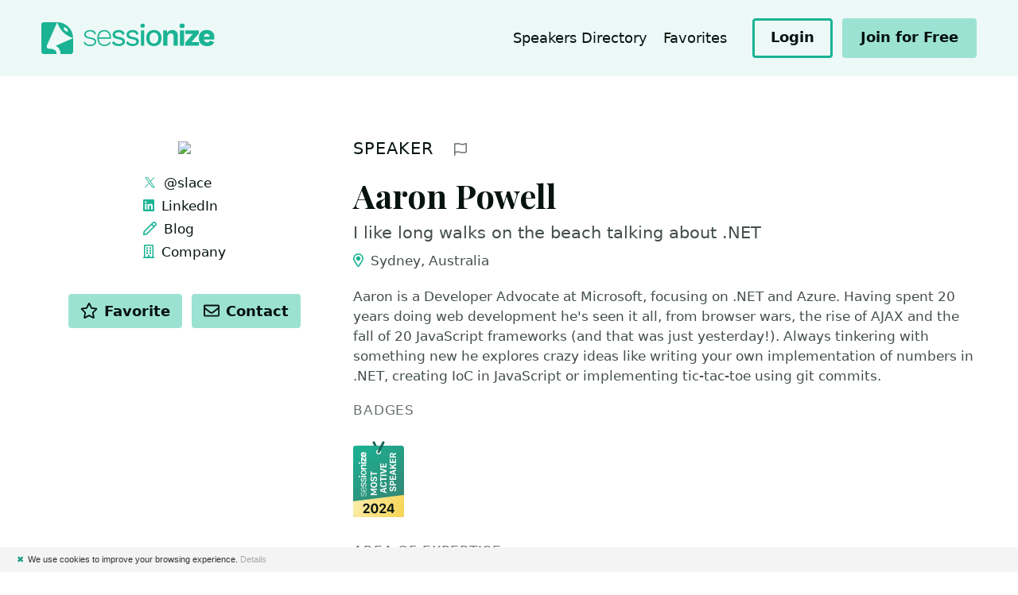

--- FILE ---
content_type: text/html; charset=utf-8
request_url: https://sessionize.com/s/aaron-powell/getting_safe_with_f/22437
body_size: 21134
content:
<!DOCTYPE html>
<html lang="en">
<head>

    <meta charset="UTF-8">
    <title>Aaron Powell&#39;s Speaker Profile @ Sessionize</title>
    

    <meta http-equiv="X-UA-Compatible" content="IE=edge">
    <meta name="viewport" content="width=device-width, initial-scale=1.0">

        <!-- Styles -->
        <link rel="stylesheet" href="/landing/stylesheets/style.css?ver=1.0.9513.12479">

    <!-- Fonts -->
    <link href="https://fonts.googleapis.com/css2?family=Playfair+Display:ital,wght@0,700;0,800;0,900;1,700;1,800;1,900&display=swap" rel="stylesheet">
    <link href="/ClientPlugins/fontawesome/css/all.min.css" rel="stylesheet">
    <link href="/ClientPlugins/fontawesome/css/v4-shims.min.css" rel="stylesheet">

    
<script type="text/javascript">

    function consoleLog(...parameters) {
            
    }


</script>

<link rel="icon" type="image/svg+xml" href="/favicon">
<link rel="alternate icon" href="/landing/images/favicon/favicon.png">
<link rel="mask-icon" href="/landing/images/favicon/favicon-safari.svg" color="#1AB394">
<link rel="apple-touch-icon" href="/landing/images/favicon/apple-touch-icon.png">
<link rel="manifest" href="/landing/manifest.webmanifest">




<!-- Global site tag (gtag.js) - Google Analytics -->
<script async src="https://www.googletagmanager.com/gtag/js?id=G-9RSMQ9D5LK"></script>
<script>
    window.dataLayer = window.dataLayer || [];
    function gtag() { dataLayer.push(arguments); }
    gtag('js', new Date());

    gtag('config', 'G-9RSMQ9D5LK');
</script>

<script type="text/javascript">
    (function (c, l, a, r, i, t, y) {
        c[a] = c[a] || function () { (c[a].q = c[a].q || []).push(arguments) };
        t = l.createElement(r); t.async = 1; t.src = "https://www.clarity.ms/tag/" + i;
        y = l.getElementsByTagName(r)[0]; y.parentNode.insertBefore(t, y);
    })(window, document, "clarity", "script", "pu667el35e");

    window.clarity("identify", "", "cbe196d5eadf80a0ca25fa245978648d", "SpeakerProfile/PublicProfile", null)
</script>



<script type="text/javascript">
    !function (T, l, y) { var S = T.location, k = "script", D = "connectionString", C = "ingestionendpoint", I = "disableExceptionTracking", E = "ai.device.", b = "toLowerCase", w = "crossOrigin", N = "POST", e = "appInsightsSDK", t = y.name || "appInsights"; (y.name || T[e]) && (T[e] = t); var n = T[t] || function (d) { var g = !1, f = !1, m = { initialize: !0, queue: [], sv: "5", version: 2, config: d }; function v(e, t) { var n = {}, a = "Browser"; return n[E + "id"] = a[b](), n[E + "type"] = a, n["ai.operation.name"] = S && S.pathname || "_unknown_", n["ai.internal.sdkVersion"] = "javascript:snippet_" + (m.sv || m.version), { time: function () { var e = new Date; function t(e) { var t = "" + e; return 1 === t.length && (t = "0" + t), t } return e.getUTCFullYear() + "-" + t(1 + e.getUTCMonth()) + "-" + t(e.getUTCDate()) + "T" + t(e.getUTCHours()) + ":" + t(e.getUTCMinutes()) + ":" + t(e.getUTCSeconds()) + "." + ((e.getUTCMilliseconds() / 1e3).toFixed(3) + "").slice(2, 5) + "Z" }(), name: "Microsoft.ApplicationInsights." + e.replace(/-/g, "") + "." + t, sampleRate: 100, tags: n, data: { baseData: { ver: 2 } } } } var h = d.url || y.src; if (h) { function a(e) { var t, n, a, i, r, o, s, c, u, p, l; g = !0, m.queue = [], f || (f = !0, t = h, s = function () { var e = {}, t = d.connectionString; if (t) for (var n = t.split(";"), a = 0; a < n.length; a++) { var i = n[a].split("="); 2 === i.length && (e[i[0][b]()] = i[1]) } if (!e[C]) { var r = e.endpointsuffix, o = r ? e.location : null; e[C] = "https://" + (o ? o + "." : "") + "dc." + (r || "services.visualstudio.com") } return e }(), c = s[D] || d[D] || "", u = s[C], p = u ? u + "/v2/track" : d.endpointUrl, (l = []).push((n = "SDK LOAD Failure: Failed to load Application Insights SDK script (See stack for details)", a = t, i = p, (o = (r = v(c, "Exception")).data).baseType = "ExceptionData", o.baseData.exceptions = [{ typeName: "SDKLoadFailed", message: n.replace(/\./g, "-"), hasFullStack: !1, stack: n + "\nSnippet failed to load [" + a + "] -- Telemetry is disabled\nHelp Link: https://go.microsoft.com/fwlink/?linkid=2128109\nHost: " + (S && S.pathname || "_unknown_") + "\nEndpoint: " + i, parsedStack: [] }], r)), l.push(function (e, t, n, a) { var i = v(c, "Message"), r = i.data; r.baseType = "MessageData"; var o = r.baseData; return o.message = 'AI (Internal): 99 message:"' + ("SDK LOAD Failure: Failed to load Application Insights SDK script (See stack for details) (" + n + ")").replace(/\"/g, "") + '"', o.properties = { endpoint: a }, i }(0, 0, t, p)), function (e, t) { if (JSON) { var n = T.fetch; if (n && !y.useXhr) n(t, { method: N, body: JSON.stringify(e), mode: "cors" }); else if (XMLHttpRequest) { var a = new XMLHttpRequest; a.open(N, t), a.setRequestHeader("Content-type", "application/json"), a.send(JSON.stringify(e)) } } }(l, p)) } function i(e, t) { f || setTimeout(function () { !t && m.core || a() }, 500) } var e = function () { var n = l.createElement(k); n.src = h; var e = y[w]; return !e && "" !== e || "undefined" == n[w] || (n[w] = e), n.onload = i, n.onerror = a, n.onreadystatechange = function (e, t) { "loaded" !== n.readyState && "complete" !== n.readyState || i(0, t) }, n }(); y.ld < 0 ? l.getElementsByTagName("head")[0].appendChild(e) : setTimeout(function () { l.getElementsByTagName(k)[0].parentNode.appendChild(e) }, y.ld || 0) } try { m.cookie = l.cookie } catch (p) { } function t(e) { for (; e.length;)!function (t) { m[t] = function () { var e = arguments; g || m.queue.push(function () { m[t].apply(m, e) }) } }(e.pop()) } var n = "track", r = "TrackPage", o = "TrackEvent"; t([n + "Event", n + "PageView", n + "Exception", n + "Trace", n + "DependencyData", n + "Metric", n + "PageViewPerformance", "start" + r, "stop" + r, "start" + o, "stop" + o, "addTelemetryInitializer", "setAuthenticatedUserContext", "clearAuthenticatedUserContext", "flush"]), m.SeverityLevel = { Verbose: 0, Information: 1, Warning: 2, Error: 3, Critical: 4 }; var s = (d.extensionConfig || {}).ApplicationInsightsAnalytics || {}; if (!0 !== d[I] && !0 !== s[I]) { var c = "onerror"; t(["_" + c]); var u = T[c]; T[c] = function (e, t, n, a, i) { var r = u && u(e, t, n, a, i); return !0 !== r && m["_" + c]({ message: e, url: t, lineNumber: n, columnNumber: a, error: i }), r }, d.autoExceptionInstrumented = !0 } return m }(y.cfg); function a() { y.onInit && y.onInit(n) } (T[t] = n).queue && 0 === n.queue.length ? (n.queue.push(a), n.trackPageView({})) : a() }(window, document, {
        src: "https://js.monitor.azure.com/scripts/b/ai.2.min.js", // The SDK URL Source
        // name: "appInsights", // Global SDK Instance name defaults to "appInsights" when not supplied
        // ld: 0, // Defines the load delay (in ms) before attempting to load the sdk. -1 = block page load and add to head. (default) = 0ms load after timeout,
        // useXhr: 1, // Use XHR instead of fetch to report failures (if available),
        crossOrigin: "anonymous", // When supplied this will add the provided value as the cross origin attribute on the script tag
        // onInit: null, // Once the application insights instance has loaded and initialized this callback function will be called with 1 argument -- the sdk instance (DO NOT ADD anything to the sdk.queue -- As they won't get called)
        cfg: { // Application Insights Configuration
            connectionString: "InstrumentationKey=ba35a242-e5fe-43ee-8c84-4a7a79591411;IngestionEndpoint=https://westeurope-5.in.applicationinsights.azure.com/;LiveEndpoint=https://westeurope.livediagnostics.monitor.azure.com/",
            disableCookiesUsage: true
            /* ...Other Configuration Options... */
        }
    });
</script>

    
    


    <meta name="twitter:card" content="summary" />
    <meta name="twitter:site" content="@SessionizeCom" />
        <meta name="twitter:creator" content="@slace" />

        <meta property="og:image" content="https://sessionize.com/image/7526-400o400o2-4fwprRkYgUPqavbbQY1XUz.jpg" />

    <meta property="og:url" content="https://sessionize.com/s/aaron-powell/getting_safe_with_f/22437/" />
    <meta property="og:title" content="Aaron Powell&#39;s Speaker Profile" />

    <link rel="canonical" href="https://sessionize.com/s/aaron-powell/getting_safe_with_f/22437/" />

        <meta property="og:description" content="Aaron is a Developer Advocate at Microsoft, focusing on .NET and Azure. Having spent 20 years doing web development he&#39;s seen it all, from browser war..." />
        <meta name="description" content="Aaron is a Developer Advocate at Microsoft, focusing on .NET and Azure. Having spent 20 years doing web development he&#39;s seen it all, from browser war..." />





</head>
<body>

    <div class="c-skip-links">
        <a href="#navigation" class="c-skip-links__link">Jump to navigation</a>
        <a href="#main" class="c-skip-links__link">Jump to content</a>
    </div>

    




<div class="l-site l-site--speaker">

    <!-- Header -->
    <header class="l-header c-header l-header--relative" role="banner">
        <div class="l-container">

            <div class="c-header__branding">

                <div class="c-header__logo">
                    <a href="/">
                        <img src="/landing/images/sessionize-logo.svg" alt="Sessionize">
                    </a>
                </div>

            </div>

            <button class="c-header__menu" role="button">
                <span class="o-label">Menu</span>
                <svg class="o-icon o-icon-menu" focusable="false"><use xlink:href="/landing/images/symbol-defs.svg#o-icon-menu"></use></svg>
                <svg class="o-icon o-icon-close" focusable="false"><use xlink:href="/landing/images/symbol-defs.svg#o-icon-close"></use></svg>
            </button>

            <div class="c-header__content">

                <nav class="c-nav-header" id="navigation1">

                    

                        <ul class="c-nav-header__items">

                            




                            <li class="c-nav-header__item ">
                                <a class="c-nav-header__link" href="/speakers-directory">Speakers Directory</a>
                            </li>
                            <li class="c-nav-header__item ">
                                <a class="c-nav-header__link" href="/speakers-directory/favorites">
                                    Favorites
                                    <span id="fav-count" style="display: none;" class="c-nav-header__value"></span>
                                </a>
                            </li>

                        </ul>
                        <div class="c-nav-header__actions">

                                <a href="/app" class="c-button  c-button--sm c-button--outline">
                                    <span class="c-button__label">Login</span>
                                </a>
                                <a href="/app/speaker/profile" class="c-button c-button--sm">
                                    <span class="c-button__label">Join for Free</span>
                                </a>

                        </div>

                </nav>

            </div>

        </div>
    </header>
    <!-- /Header -->
    <!-- Main -->

    




<div class="l-main c-main vue-speaker-profile" id="main">
        

    <div class="c-block ">

        <div class="l-container">

            <div class="l-content l-content--swap">

                    <div class="l-content__primary">

                        <!-- Section: Intro -->
                        <div class="c-s-section" id="speaker">

                            <div class="c-s-section__header ">
                                <h2 class="c-s-section__title">
                                        <a class="c-s-section__anchor" href="#speaker">Speaker</a>
                                </h2>
                                <div class="c-s-section__more">
                                        <button class="c-button c-button--icon c-button--sm c-s-report" data-a11y-dialog-show="dialog-report">
                                            <span class="o-label">Report profile</span>
                                            <svg class="o-icon o-icon-flag-alt" focusable="false"><use xlink:href="/landing/images/symbol-defs.svg#o-icon-flag-alt"></use></svg>
                                        </button>
                                </div>
                            </div>

                            <div class="c-s-speaker-info c-s-speaker-info--full">

                                <div class="c-s-speaker-info__media">
                                    <figure class="c-s-speaker-info__avatar">
                                        <img src="https://sessionize.com/image/7526-400o400o2-4fwprRkYgUPqavbbQY1XUz.jpg" alt="Aaron Powell" />
                                        
                                    </figure>
                                </div>

                                <h1 class="c-s-speaker-info__name">Aaron Powell</h1>

                                    <p v-if="activeLanguage.speaker == 'en'" class="c-s-speaker-info__tagline">I like long walks on the beach talking about .NET</p>

                                    <p class="c-s-speaker-info__location">
                                        <svg class="o-icon o-icon-map-marker-alt" focusable="false"><use xlink:href="/landing/images/symbol-defs.svg#o-icon-map-marker-alt"></use></svg>
                                        Sydney, Australia
                                    </p>

                                <div class="c-s-speaker-info__group c-s-speaker-info__group--actions">
    <h3 class="c-s-speaker-info__group-title">Actions</h3>

    <div class="c-s-actions">

        <button class="c-button c-button--sm c-button--toggle c-button--favorite " onclick="favoriteSpeaker(this, '9abda5b3-cde8-40aa-aa4c-933857e65ae6')">
            <svg class="o-icon o-icon-star" focusable="false"><use xlink:href="/landing/images/symbol-defs.svg#o-icon-star"></use></svg>
            <svg class="o-icon o-icon-star-fill" focusable="false"><use xlink:href="/landing/images/symbol-defs.svg#o-icon-star-fill"></use></svg>
            <span class="c-button__label">Favorite</span>
        </button>

        <button class="c-button c-button--sm" onclick="contactSpeaker(this, '9abda5b3-cde8-40aa-aa4c-933857e65ae6')">
            <svg class="o-icon o-icon-envelope" focusable="false"><use xlink:href="/landing/images/symbol-defs.svg#o-icon-envelope"></use></svg>
            <span class="c-button__label">Contact</span>
        </button>

    </div>


</div>


                                    <div v-if="activeLanguage.speaker == 'en'" class="c-s-speaker-info__bio">
                                        <p>Aaron is a Developer Advocate at Microsoft, focusing on .NET and Azure. Having spent 20 years doing web development he&#39;s seen it all, from browser wars, the rise of AJAX and the fall of 20 JavaScript frameworks (and that was just yesterday!). Always tinkering with something new he explores crazy ideas like writing your own implementation of numbers in .NET, creating IoC in JavaScript or implementing tic-tac-toe using git commits.</p>
                                    </div>

                                

    <div class="c-s-speaker-info__group c-s-speaker-info__group--links">
            <h3 class="c-s-speaker-info__group-title">Links</h3>
        <ul class="c-s-links c-s-links--inline ">
                <li class="c-s-links__item">
                    <a class="c-s-links__link" href="https://twitter.com/slace" rel="nofollow" target="_blank">

<svg class="o-icon o-icon-twitter" focusable="false"><use xlink:href="/landing/images/symbol-defs.svg#o-icon-twitter"></use></svg>                            <span class="o-label">@slace</span>
                    </a>
                </li>
                <li class="c-s-links__item">
                    <a class="c-s-links__link" href="https://www.linkedin.com/in/powell-aaron" rel="nofollow" target="_blank">

<svg class="o-icon o-icon-linkedin" focusable="false"><use xlink:href="/landing/images/symbol-defs.svg#o-icon-linkedin"></use></svg>                            <span class="o-label">LinkedIn</span>
                    </a>
                </li>
                <li class="c-s-links__item">
                    <a class="c-s-links__link" href="https://www.aaron-powell.com" rel="nofollow" target="_blank">

<svg class="o-icon o-icon-pen" focusable="false"><use xlink:href="/landing/images/symbol-defs.svg#o-icon-pen"></use></svg>                            <span class="o-label">Blog</span>
                    </a>
                </li>
                <li class="c-s-links__item">
                    <a class="c-s-links__link" href="https://www.aaron-powell.com" rel="nofollow" target="_blank">

<svg class="o-icon o-icon-building" focusable="false"><use xlink:href="/landing/images/symbol-defs.svg#o-icon-building"></use></svg>                            <span class="o-label">Company</span>
                    </a>
                </li>
        </ul>
    </div>




                                    <div class="c-s-speaker-info__group c-s-speaker-info__group--awards">
                                        <h3 class="c-s-speaker-info__group-title">Badges</h3>
                                        <ul class="c-s-awards">
                                                <li class="c-s-awards__item">
                                                        <a href="/most-active-speakers-2024/"><img src="/Assets/speaker-certificate/Most_Active_Speaker2024.svg" style="height: auto;" alt="Most Active Speaker 2024" title="Most Active Speaker 2024" /></a>
                                                </li>
                                                                                                                                </ul>
                                    </div>

                                    <div class="c-s-speaker-info__group c-s-speaker-info__group--industry">
                                        <h3 class="c-s-speaker-info__group-title">
                                            Area of Expertise
                                        </h3>
                                        <ul class="c-s-tags">
                                                <li class="c-s-tags__item">
                                                    <svg class="o-icon o-icon-star" focusable="false"><use xlink:href="/landing/images/symbol-defs.svg#o-icon-star"></use></svg>
                                                    Information &amp; Communications Technology
                                                </li>
                                        </ul>
                                    </div>

                                    <div class="c-s-speaker-info__group">
                                        <h3 class="c-s-speaker-info__group-title">Topics</h3>
                                        <ul class="c-s-tags">
                                                <li class="c-s-tags__item">Web Development</li>
                                                <li class="c-s-tags__item">JavaScript</li>
                                                <li class="c-s-tags__item">Docker</li>
                                                <li class="c-s-tags__item">.net core</li>
                                                <li class="c-s-tags__item">ASP.NET</li>
                                                <li class="c-s-tags__item">csharp</li>
                                                <li class="c-s-tags__item">fsharp</li>
                                        </ul>
                                    </div>


                            </div>

                        </div>
                        <!-- /Section: Intro -->

                            <!-- Section: Sessions -->
                            <div class="c-s-section" id="sessions">



                                <div class="c-s-section__header">
                                    <h2 class="c-s-section__title">
                                        <a class="c-s-section__anchor" href="#sessions">Sessions</a>
                                    </h2>
                                                                    </div>

                                <div class="c-s-timeline">

                                        <div class="c-s-timeline__item" v-if="activeLanguage.sessions == 'en' || (activeLanguage.sessions == '' && true)">
                                            <div class="c-s-timeline__indicator">
                                                <span class="c-s-timeline__icon">
                                                    <svg class="o-icon o-icon-presentation" focusable="false"><use xlink:href="/landing/images/symbol-defs.svg#o-icon-presentation"></use></svg>
                                                </span>
                                            </div>

                                            <div class="c-s-session">
                                                <h3 class="c-s-session__title">
                                                    <a href="/s/aaron-powell/tackling-the-developer-inner-loop/103632">Tackling the developer inner loop</a>
                                                                                                    </h3>
                                                <p class="c-s-session__summary">There are so many factors when it comes to the developer inner loop of distributed applications. How do we do service discovery? How do we implement consistent logging? What are we doing about resilience? How do we have a &quot;clone repo, run app&quot; experience without a week of machine setup?<br /><br />Let&#39;s take a dive into the world of the developer inner loop to see how we can optimise this experience, and ensure we get developers up and running, without sacrificing our pathway to deployment.</p>
                                                <p>
                                                    <small></small>
                                                </p>
                                            </div>

                                        </div>
                                        <div class="c-s-timeline__item" v-if="activeLanguage.sessions == 'en' || (activeLanguage.sessions == '' && true)">
                                            <div class="c-s-timeline__indicator">
                                                <span class="c-s-timeline__icon">
                                                    <svg class="o-icon o-icon-presentation" focusable="false"><use xlink:href="/landing/images/symbol-defs.svg#o-icon-presentation"></use></svg>
                                                </span>
                                            </div>

                                            <div class="c-s-session">
                                                <h3 class="c-s-session__title">
                                                    <a href="/s/aaron-powell/ive-burnt-out-now-what/103631">I&#39;ve burnt out, now what</a>
                                                                                                    </h3>
                                                <p class="c-s-session__summary">I grew up a technologist and always loved technology. Whether it&#39;s pulling apart old radios to figure out they work or writing my first LOGO Writer application to see the turtle do something, I craved it, so becoming a software dev was always on the cards. Throughout my 20 years in the industry I&#39;ve had a lot of jobs and always loved where I worked.<br /><br />COVID came and like everyone, I had my struggles with lockdowns and home schooling, but I was already a remote worker so the isolation aspect wasn&#39;t a real &quot;bother&quot; for me, I&#39;m naturally introverted after all.<br /><br />Then in late 2022 I just… stopped. I stopped enjoying my job. I stopped looking forward going to work. I avoided technology outside my scheduled work hours. I&#39;d find myself losing hours a day just staring at a computer screen.<br /><br />It took me probably 6 months to admit there was a problem, and that problem was I was burnt out.<br /><br />But what comes next? It&#39;s one thing to accept you&#39;re burnt out but where do you go from there? Let me share my journey, from being on the cusp of a performance improvement plan to someone who is back do loving what they do and can&#39;t wait to get started every day.</p>
                                                <p>
                                                    <small></small>
                                                </p>
                                            </div>

                                        </div>
                                        <div class="c-s-timeline__item" v-if="activeLanguage.sessions == 'en' || (activeLanguage.sessions == '' && true)">
                                            <div class="c-s-timeline__indicator">
                                                <span class="c-s-timeline__icon">
                                                    <svg class="o-icon o-icon-presentation" focusable="false"><use xlink:href="/landing/images/symbol-defs.svg#o-icon-presentation"></use></svg>
                                                </span>
                                            </div>

                                            <div class="c-s-session">
                                                <h3 class="c-s-session__title">
                                                    <a href="/s/aaron-powell/generative-ai-for-the-.net-developer/103630">Generative AI for the .NET Developer</a>
                                                                                                    </h3>
                                                <p class="c-s-session__summary">Have you ever wondered how to create intelligent apps with .NET and Azure OpenAI? Do you want to learn how to leverage the power of large language models like ChatGPT to generate natural and engaging conversations? Do you want to see how AI can build AI apps? If you answered yes to any of these questions, then this talk is for you!<br /><br />In this talk, you will discover how to use .NET, C#, and Azure to create amazing applications with OpenAI and other generative AI technologies. You will learn the fundamental concepts of this latest wave of AI, the benefits and challenges of using .NET with it, and the best practices and tips for developing intelligent apps. You will also see a live demo of how AI can build AI apps using .NET and OpenAI.<br /><br />And yes, this abstract was created using Bing&#39;s Chat &#128512;</p>
                                                <p>
                                                    <small></small>
                                                </p>
                                            </div>

                                        </div>
                                        <div class="c-s-timeline__item" v-if="activeLanguage.sessions == 'en' || (activeLanguage.sessions == '' && true)">
                                            <div class="c-s-timeline__indicator">
                                                <span class="c-s-timeline__icon">
                                                    <svg class="o-icon o-icon-presentation" focusable="false"><use xlink:href="/landing/images/symbol-defs.svg#o-icon-presentation"></use></svg>
                                                </span>
                                            </div>

                                            <div class="c-s-session">
                                                <h3 class="c-s-session__title">
                                                    <a href="/s/aaron-powell/data-mining-youtube-transcripts/103629">Data mining YouTube transcripts</a>
                                                                                                    </h3>
                                                <p class="c-s-session__summary">Conferences often publish their sessions on YouTube after the event but finding what you&#39;re looking for in them can be time consuming.<br /><br />With hours upon hours of video content how do you find that thing your colleague mentioned, that insight you wanted to revisit, or find something of interest from your topics?<br /><br />Well, let&#39;s build this. Let&#39;s leverage some aspects of the current generation of AI models to create an app which doesn&#39;t create answers &quot;from thin air&quot; but contextualised around YouTube playlists from DDD, or really any data that you could want.<br /><br />We&#39;ll look at how to extract intents from prompts and semantically search highly unstructured data to produce (hopefully) meaningful outcomes.</p>
                                                <p>
                                                    <small></small>
                                                </p>
                                            </div>

                                        </div>
                                        <div class="c-s-timeline__item" v-if="activeLanguage.sessions == 'en' || (activeLanguage.sessions == '' && true)">
                                            <div class="c-s-timeline__indicator">
                                                <span class="c-s-timeline__icon">
                                                    <svg class="o-icon o-icon-presentation" focusable="false"><use xlink:href="/landing/images/symbol-defs.svg#o-icon-presentation"></use></svg>
                                                </span>
                                            </div>

                                            <div class="c-s-session">
                                                <h3 class="c-s-session__title">
                                                    <a href="/s/aaron-powell/simplifying-agentic-applications-with-aspire-and-a/159769">Simplifying agentic applications with Aspire and Agent Framework</a>
                                                                                                    </h3>
                                                <p class="c-s-session__summary">Agentic applications are inherently complex to build, you have so many systems that need to be connected together, from databases to APIs to cloud platforms.<br /><br />Microsoft&#39;s new Agent Framework can reduce part of this complexity by abstracting away the underlying AI platform, allowing you to move between local and cloud with easy, but there&#39;s still a lot of additional overhead for all the other parts of the application to manage.<br /><br />Enter Aspire, a platform for simplifying the development and deployment of distributed applications, be the monoliths or microservices.<br /><br />So, let&#39;s bring all of this together and see how we can get to the simplicity of cloning a repo and hitting run to have a fully functioning development environment for agentic development that seamlessly rolls into production deployments.</p>
                                                <p>
                                                    <small></small>
                                                </p>
                                            </div>

                                        </div>
                                        <div class="c-s-timeline__item" v-if="activeLanguage.sessions == 'en' || (activeLanguage.sessions == '' && true)">
                                            <div class="c-s-timeline__indicator">
                                                <span class="c-s-timeline__icon">
                                                    <svg class="o-icon o-icon-presentation" focusable="false"><use xlink:href="/landing/images/symbol-defs.svg#o-icon-presentation"></use></svg>
                                                </span>
                                            </div>

                                            <div class="c-s-session">
                                                <h3 class="c-s-session__title">
                                                    <a href="/s/aaron-powell/docker-from-scratch/20282">Docker, FROM scratch</a>
                                                                                                    </h3>
                                                <p class="c-s-session__summary">Docker&#39;s popularity has exploded over the last couple of years, especially in the DevOps space, but unless you&#39;ve spent a lot of time in that area it can be a confusing technology to wrap your head around.<br /><br />So let&#39;s step back and start looking at Docker from, well, FROM scratch (and we&#39;ll understand just what that means).<br /><br />With minimal starting knowledge of Docker we&#39;ll look into what it is, cover off all the core concepts from images to containers, volumes to networks, and how we can compose environments. We&#39;ll also look at how to use Docker in Dev, not just DevOps and how containers can be useful tools without being something to run production infrastructure on.</p>
                                                <p>
                                                    <small></small>
                                                </p>
                                            </div>

                                        </div>
                                        <div class="c-s-timeline__item" v-if="activeLanguage.sessions == 'en' || (activeLanguage.sessions == '' && true)">
                                            <div class="c-s-timeline__indicator">
                                                <span class="c-s-timeline__icon">
                                                    <svg class="o-icon o-icon-presentation" focusable="false"><use xlink:href="/landing/images/symbol-defs.svg#o-icon-presentation"></use></svg>
                                                </span>
                                            </div>

                                            <div class="c-s-session">
                                                <h3 class="c-s-session__title">
                                                    <a href="/s/aaron-powell/the-beauty-of-stupid-ideas/20283">The beauty of stupid ideas</a>
                                                                                                    </h3>
                                                <p class="c-s-session__summary">We spend all our days striving to write the perfect code, code that is well thought out and will stand the test of time.<br /><br />This is not a talk about that code. This is a talk about all that code you don&#39;t write because it&#39;s stupid, it doesn&#39;t solve a &quot;real&quot; problem or doesn&#39;t make any sense.<br /><br />We&#39;ll explore some of my own stupid ideas, like writing my own number system in .NET or writing an IoC container in JavaScript, what I learnt from these stupid ideas and why exploring stupidity is important.</p>
                                                <p>
                                                    <small></small>
                                                </p>
                                            </div>

                                        </div>
                                        <div class="c-s-timeline__item" v-if="activeLanguage.sessions == 'en' || (activeLanguage.sessions == '' && true)">
                                            <div class="c-s-timeline__indicator">
                                                <span class="c-s-timeline__icon">
                                                    <svg class="o-icon o-icon-presentation" focusable="false"><use xlink:href="/landing/images/symbol-defs.svg#o-icon-presentation"></use></svg>
                                                </span>
                                            </div>

                                            <div class="c-s-session">
                                                <h3 class="c-s-session__title">
                                                    <a href="/s/aaron-powell/beyond-console.log/21880">Beyond console.log</a>
                                                                                                    </h3>
                                                <p class="c-s-session__summary">Whether you&#39;re a Chrome, FireFox, Edge or Safari kind of person you&#39;ve probably opened up the web developer tools at some point... but is your extent of usage writing console.log within your code and inspecting an element, or have you gone deep?<br /><br />For this session we&#39;ll be diving into the tips and tricks that will make you a power user when it comes to your browser dev tools, explore the console beyond console.log, learn the differences between the different browser tooling and how to find that damn problem that&#39;s only happening on _insert any browser name here_!</p>
                                                <p>
                                                    <small></small>
                                                </p>
                                            </div>

                                        </div>
                                        <div class="c-s-timeline__item" v-if="activeLanguage.sessions == 'en' || (activeLanguage.sessions == '' && true)">
                                            <div class="c-s-timeline__indicator">
                                                <span class="c-s-timeline__icon">
                                                    <svg class="o-icon o-icon-presentation" focusable="false"><use xlink:href="/landing/images/symbol-defs.svg#o-icon-presentation"></use></svg>
                                                </span>
                                            </div>

                                            <div class="c-s-session">
                                                <h3 class="c-s-session__title">
                                                    <a href="/s/aaron-powell/2-day-react-workshop/33203">2 Day React Workshop</a>
                                                                                                    </h3>
                                                <p class="c-s-session__summary">React is a JavaScript library for creating high-performing, maintainable JavaScript applications and brings a fresh approach to thinking into the JavaScript community.<br /><br />Being a declarative user interface library that is un-opinionated about the rest of your application it is easy to reason about it is simpler to learn and master the basics than a full application framework like Angular. Also, thanks to the simple nature of React, the patterns and lessons you will learn are transferable to other libraries and frameworks.<br /><br />Aaron started using React in its v0.8 days after having worked with several other web frameworks, and immediately liked what he saw. From its drive towards componentisation to data management it’s been a great tool for building application dashboards, public websites, and native applications. Aaron has introduced it to many projects across a variety of industries through his career.<br /><br />    ### Day 1: React fundamentals<br /><br />    * Introducing React and the Virtual DOM<br />        * Why React?<br />        * React&#39;s Architecture<br />        * Advantages<br />    * Components<br />        * Props<br />        * State<br />        * Lifecycle<br />        * Styling<br />    * Developer experience<br />        * Dev Tools<br />        * Hot Reload<br />    * React with TypeScript<br />    * Functional patterns and immutability<br />    * State management patterns<br />        * Container/Smart components<br />        * Hooks<br />        * Redux<br />    * Error Handling<br />        * Error Boundaries<br />    * Routing and Single Page Applications (SPA’s)<br /><br />    ### Day 2: Real world React<br /><br />    * Application/source control structure<br />    * Automated testing<br />    * Optimising app performance<br />    * webpack<br />        * Production configuration<br />        * Bundling<br />        * Code splitting/lazy loading<br />    * Integrating with a web server<br /><br />    ### Pre-requisites:<br />    * Understanding of JavaScript fundamentals<br />    * Participants need to bring a laptop<br />    * [Latest Node LTS](<a href="http://npmjs.com/" rel="nofollow" target="_blank">http://npmjs.com/</a>)<br />    * [Git](<a href="https://git-scm.com/" rel="nofollow" target="_blank">https://git-scm.com/</a>)<br />    * [VSCode](<a href="https://code.visualstudio.com/" rel="nofollow" target="_blank">https://code.visualstudio.com/</a>) or other text editor</p>
                                                <p>
                                                    <small></small>
                                                </p>
                                            </div>

                                        </div>
                                        <div class="c-s-timeline__item" v-if="activeLanguage.sessions == 'en' || (activeLanguage.sessions == '' && true)">
                                            <div class="c-s-timeline__indicator">
                                                <span class="c-s-timeline__icon">
                                                    <svg class="o-icon o-icon-presentation" focusable="false"><use xlink:href="/landing/images/symbol-defs.svg#o-icon-presentation"></use></svg>
                                                </span>
                                            </div>

                                            <div class="c-s-session">
                                                <h3 class="c-s-session__title">
                                                    <a href="/s/aaron-powell/unleash-the-power-of-vs-code/33205">Unleash the Power of VS Code</a>
                                                                                                    </h3>
                                                <p class="c-s-session__summary">VS Code is hot, there&#39;s no doubt about it being an utterly amazing editor, but I ask you, are you using it to its full potential? Let&#39;s go on a journey together and look to unlock the real power that you can get out of VS Code. Whether it&#39;s with shortcuts or extensions, environment standardisation and remote development, collaboration to integrations, there&#39;s so many things to uncover that can take you from a user to a pro in no time.<br /><br />This session will leave you itching to get back into your editor and code up a storm on that next piece of work.</p>
                                                <p>
                                                    <small>This will be a primarily hands-on, demo-heavy talk as we look at all the things you can do with VS Code. It doesn&#39;t need to be specific to a single platform/language but depending on the audience it will be tailored to best suite them with the extensions that are covered.</small>
                                                </p>
                                            </div>

                                        </div>

                                </div>

                            </div>
                            <!-- /Section: Sessions -->

                            <!-- Section: Events -->
                            <div class="c-s-section" id="events">

                                <div class="c-s-section__header">
                                    <h2 class="c-s-section__title">
                                        <a class="c-s-section__anchor" href="#events">Events</a>
                                    </h2>
                                </div>

                                <div class="c-s-timeline">

                                        <div class="c-s-timeline__item">
                                            <div class="c-s-timeline__indicator">
                                                <span class="c-s-timeline__icon">
                                                    <svg class="o-icon o-icon-calendar" focusable="false"><use xlink:href="/landing/images/symbol-defs.svg#o-icon-calendar"></use></svg>
                                                </span>
                                            </div>

                                            <div class="c-s-event">
                                                <h3 class="c-s-event__title">
                                                        <a class="c-s-event__name" href="https://ndcsydney.com" rel="nofollow" target="_blank">NDC Sydney 2022</a>


                                                        <span class="c-s-event__type" title="Sessionize Event">
                                                            <span class="u-screen-reader-text">Sessionize Event</span>
                                                            <svg class="o-icon o-icon-sessionize" focusable="false"><use xlink:href="/landing/images/symbol-defs.svg#o-icon-sessionize"></use></svg>
                                                        </span>
                                                                                                    </h3>
                                                <span class="c-s-event__meta c-s-event__meta--date">
                                                        
                                                            October 2022
                                                        
                                                </span>
                                                    <span class="c-s-event__meta c-s-event__meta--location">Sydney, Australia</span>
                                            </div>

                                        </div>
                                        <div class="c-s-timeline__item">
                                            <div class="c-s-timeline__indicator">
                                                <span class="c-s-timeline__icon">
                                                    <svg class="o-icon o-icon-calendar" focusable="false"><use xlink:href="/landing/images/symbol-defs.svg#o-icon-calendar"></use></svg>
                                                </span>
                                            </div>

                                            <div class="c-s-event">
                                                <h3 class="c-s-event__title">
                                                        <a class="c-s-event__name" href="https://ndcmelbourne.com" rel="nofollow" target="_blank">NDC Melbourne 2022</a>


                                                        <span class="c-s-event__type" title="Sessionize Event">
                                                            <span class="u-screen-reader-text">Sessionize Event</span>
                                                            <svg class="o-icon o-icon-sessionize" focusable="false"><use xlink:href="/landing/images/symbol-defs.svg#o-icon-sessionize"></use></svg>
                                                        </span>
                                                                                                    </h3>
                                                <span class="c-s-event__meta c-s-event__meta--date">
                                                        
                                                            June 2022
                                                        
                                                </span>
                                                    <span class="c-s-event__meta c-s-event__meta--location">Melbourne, Australia</span>
                                            </div>

                                        </div>
                                        <div class="c-s-timeline__item">
                                            <div class="c-s-timeline__indicator">
                                                <span class="c-s-timeline__icon">
                                                    <svg class="o-icon o-icon-calendar" focusable="false"><use xlink:href="/landing/images/symbol-defs.svg#o-icon-calendar"></use></svg>
                                                </span>
                                            </div>

                                            <div class="c-s-event">
                                                <h3 class="c-s-event__title">
                                                        <a class="c-s-event__name" href="https://ndcsydney.com" rel="nofollow" target="_blank">NDC Sydney 2021</a>


                                                        <span class="c-s-event__type" title="Sessionize Event">
                                                            <span class="u-screen-reader-text">Sessionize Event</span>
                                                            <svg class="o-icon o-icon-sessionize" focusable="false"><use xlink:href="/landing/images/symbol-defs.svg#o-icon-sessionize"></use></svg>
                                                        </span>
                                                                                                    </h3>
                                                <span class="c-s-event__meta c-s-event__meta--date">
                                                        
                                                            November 2021
                                                        
                                                </span>
                                            </div>

                                        </div>
                                        <div class="c-s-timeline__item">
                                            <div class="c-s-timeline__indicator">
                                                <span class="c-s-timeline__icon">
                                                    <svg class="o-icon o-icon-calendar" focusable="false"><use xlink:href="/landing/images/symbol-defs.svg#o-icon-calendar"></use></svg>
                                                </span>
                                            </div>

                                            <div class="c-s-event">
                                                <h3 class="c-s-event__title">
                                                        <a class="c-s-event__name" href="https://dddperth.com/" rel="nofollow" target="_blank">DDD Perth 2021</a>


                                                        <span class="c-s-event__type" title="Sessionize Event">
                                                            <span class="u-screen-reader-text">Sessionize Event</span>
                                                            <svg class="o-icon o-icon-sessionize" focusable="false"><use xlink:href="/landing/images/symbol-defs.svg#o-icon-sessionize"></use></svg>
                                                        </span>
                                                                                                    </h3>
                                                <span class="c-s-event__meta c-s-event__meta--date">
                                                        
                                                            August 2021
                                                        
                                                </span>
                                                    <span class="c-s-event__meta c-s-event__meta--location">Perth, Australia</span>
                                            </div>

                                        </div>
                                        <div class="c-s-timeline__item">
                                            <div class="c-s-timeline__indicator">
                                                <span class="c-s-timeline__icon">
                                                    <svg class="o-icon o-icon-calendar" focusable="false"><use xlink:href="/landing/images/symbol-defs.svg#o-icon-calendar"></use></svg>
                                                </span>
                                            </div>

                                            <div class="c-s-event">
                                                <h3 class="c-s-event__title">
                                                        <a class="c-s-event__name" href="https://gotcosmos.com/conf" rel="nofollow" target="_blank">Azure Cosmos DB Conf</a>


                                                        <span class="c-s-event__type" title="Sessionize Event">
                                                            <span class="u-screen-reader-text">Sessionize Event</span>
                                                            <svg class="o-icon o-icon-sessionize" focusable="false"><use xlink:href="/landing/images/symbol-defs.svg#o-icon-sessionize"></use></svg>
                                                        </span>
                                                                                                    </h3>
                                                <span class="c-s-event__meta c-s-event__meta--date">
                                                        
                                                            April 2021
                                                        
                                                </span>
                                            </div>

                                        </div>
                                        <div class="c-s-timeline__item">
                                            <div class="c-s-timeline__indicator">
                                                <span class="c-s-timeline__icon">
                                                    <svg class="o-icon o-icon-calendar" focusable="false"><use xlink:href="/landing/images/symbol-defs.svg#o-icon-calendar"></use></svg>
                                                </span>
                                            </div>

                                            <div class="c-s-event">
                                                <h3 class="c-s-event__title">
                                                        <a class="c-s-event__name" href="https://ndc-london.com/" rel="nofollow" target="_blank">NDC London 2021</a>


                                                        <span class="c-s-event__type" title="Sessionize Event">
                                                            <span class="u-screen-reader-text">Sessionize Event</span>
                                                            <svg class="o-icon o-icon-sessionize" focusable="false"><use xlink:href="/landing/images/symbol-defs.svg#o-icon-sessionize"></use></svg>
                                                        </span>
                                                                                                    </h3>
                                                <span class="c-s-event__meta c-s-event__meta--date">
                                                        
                                                            January 2021
                                                        
                                                </span>
                                                    <span class="c-s-event__meta c-s-event__meta--location">London, United Kingdom</span>
                                            </div>

                                        </div>
                                        <div class="c-s-timeline__item">
                                            <div class="c-s-timeline__indicator">
                                                <span class="c-s-timeline__icon">
                                                    <svg class="o-icon o-icon-calendar" focusable="false"><use xlink:href="/landing/images/symbol-defs.svg#o-icon-calendar"></use></svg>
                                                </span>
                                            </div>

                                            <div class="c-s-event">
                                                <h3 class="c-s-event__title">
                                                        <a class="c-s-event__name" href="https://ndcsydney.com" rel="nofollow" target="_blank">NDC Sydney 2020</a>


                                                        <span class="c-s-event__type" title="Sessionize Event">
                                                            <span class="u-screen-reader-text">Sessionize Event</span>
                                                            <svg class="o-icon o-icon-sessionize" focusable="false"><use xlink:href="/landing/images/symbol-defs.svg#o-icon-sessionize"></use></svg>
                                                        </span>
                                                                                                    </h3>
                                                <span class="c-s-event__meta c-s-event__meta--date">
                                                        
                                                            October 2020
                                                        
                                                </span>
                                                    <span class="c-s-event__meta c-s-event__meta--location">Sydney, Australia</span>
                                            </div>

                                        </div>
                                        <div class="c-s-timeline__item">
                                            <div class="c-s-timeline__indicator">
                                                <span class="c-s-timeline__icon">
                                                    <svg class="o-icon o-icon-calendar" focusable="false"><use xlink:href="/landing/images/symbol-defs.svg#o-icon-calendar"></use></svg>
                                                </span>
                                            </div>

                                            <div class="c-s-event">
                                                <h3 class="c-s-event__title">
                                                        <a class="c-s-event__name" href="https://ndcsydney.com" rel="nofollow" target="_blank">NDC Sydney 2019</a>


                                                        <span class="c-s-event__type" title="Sessionize Event">
                                                            <span class="u-screen-reader-text">Sessionize Event</span>
                                                            <svg class="o-icon o-icon-sessionize" focusable="false"><use xlink:href="/landing/images/symbol-defs.svg#o-icon-sessionize"></use></svg>
                                                        </span>
                                                                                                    </h3>
                                                <span class="c-s-event__meta c-s-event__meta--date">
                                                        
                                                            October 2019
                                                        
                                                </span>
                                                    <span class="c-s-event__meta c-s-event__meta--location">Sydney, Australia</span>
                                            </div>

                                        </div>
                                        <div class="c-s-timeline__item">
                                            <div class="c-s-timeline__indicator">
                                                <span class="c-s-timeline__icon">
                                                    <svg class="o-icon o-icon-calendar" focusable="false"><use xlink:href="/landing/images/symbol-defs.svg#o-icon-calendar"></use></svg>
                                                </span>
                                            </div>

                                            <div class="c-s-event">
                                                <h3 class="c-s-event__title">
                                                        <a class="c-s-event__name" href="https://uduf.net" rel="nofollow" target="_blank">uduf 2019</a>


                                                                                                    </h3>
                                                    <p class="c-s-event__session">uDuf is the only Umbraco conference in the Southern Hemisphere where each year Umbraco users from across Australasia and the World come together to share knowledge, gain new Umbraco skills and commune with others in the Umbraco community.<br /><br />It is designed to build a strong and sharing community of developers, project managers, marketing teams and web specialists who use Umbraco. With separate development and business focused content streams, you don’t have to be a coder to get something out of uDuf - we’ve got you all covered! <br /><br />Through presentations, on-site training and a community Hack Day, you’ll gain insights on technical know-how, creative tips, best practices, and sales strategies. You’ll also get to hear from, and mix with, the brains behind it all as we welcome members of the Umbraco HQ. Discover why Umbraco is the fastest growing .NET CMS in the world, and how it can put a rocket into your business whilst remaining flexible and user friendly.</p>
                                                <span class="c-s-event__meta c-s-event__meta--date">
                                                        
                                                            March 2019
                                                        
                                                </span>
                                                    <span class="c-s-event__meta c-s-event__meta--location">Gold Coast, Australia</span>
                                            </div>

                                        </div>
                                        <div class="c-s-timeline__item">
                                            <div class="c-s-timeline__indicator">
                                                <span class="c-s-timeline__icon">
                                                    <svg class="o-icon o-icon-calendar" focusable="false"><use xlink:href="/landing/images/symbol-defs.svg#o-icon-calendar"></use></svg>
                                                </span>
                                            </div>

                                            <div class="c-s-event">
                                                <h3 class="c-s-event__title">
                                                        <a class="c-s-event__name" href="https://www.microsoft.com/en-au/ignite-the-tour/sydney" rel="nofollow" target="_blank">Microsoft Ignite | The Tour Sydney</a>


                                                                                                    </h3>
                                                    <p class="c-s-event__session">I presented my Docker, FROM scratch talk at Sydney&#39;s largest Microsoft centric conference.</p>
                                                <span class="c-s-event__meta c-s-event__meta--date">
                                                        
                                                            February 2019
                                                        
                                                </span>
                                                    <span class="c-s-event__meta c-s-event__meta--location">Sydney, Australia</span>
                                            </div>

                                        </div>
                                        <div class="c-s-timeline__item">
                                            <div class="c-s-timeline__indicator">
                                                <span class="c-s-timeline__icon">
                                                    <svg class="o-icon o-icon-calendar" focusable="false"><use xlink:href="/landing/images/symbol-defs.svg#o-icon-calendar"></use></svg>
                                                </span>
                                            </div>

                                            <div class="c-s-event">
                                                <h3 class="c-s-event__title">
                                                        <a class="c-s-event__name" href="https://ndcsydney.com" rel="nofollow" target="_blank">NDC Sydney 2018</a>


                                                        <span class="c-s-event__type" title="Sessionize Event">
                                                            <span class="u-screen-reader-text">Sessionize Event</span>
                                                            <svg class="o-icon o-icon-sessionize" focusable="false"><use xlink:href="/landing/images/symbol-defs.svg#o-icon-sessionize"></use></svg>
                                                        </span>
                                                                                                    </h3>
                                                <span class="c-s-event__meta c-s-event__meta--date">
                                                        
                                                            September 2018
                                                        
                                                </span>
                                                    <span class="c-s-event__meta c-s-event__meta--location">Sydney, Australia</span>
                                            </div>

                                        </div>
                                        <div class="c-s-timeline__item">
                                            <div class="c-s-timeline__indicator">
                                                <span class="c-s-timeline__icon">
                                                    <svg class="o-icon o-icon-calendar" focusable="false"><use xlink:href="/landing/images/symbol-defs.svg#o-icon-calendar"></use></svg>
                                                </span>
                                            </div>

                                            <div class="c-s-event">
                                                <h3 class="c-s-event__title">
                                                        <a class="c-s-event__name" href="https://dddmelbourne.com" rel="nofollow" target="_blank">DDD Melbourne</a>


                                                                                                    </h3>
                                                    <p class="c-s-event__session">DDD Melbourne is an inclusive non-profit conference for the software community.<br /><br />Our goal is to create an approachable event that appeals to the whole community, especially people who usually don’t have the opportunity to attend, or speak at, conferences.</p>
                                                <span class="c-s-event__meta c-s-event__meta--date">
                                                        
                                                            September 2018
                                                        
                                                </span>
                                                    <span class="c-s-event__meta c-s-event__meta--location">Melbourne, Australia</span>
                                            </div>

                                        </div>
                                        <div class="c-s-timeline__item">
                                            <div class="c-s-timeline__indicator">
                                                <span class="c-s-timeline__icon">
                                                    <svg class="o-icon o-icon-calendar" focusable="false"><use xlink:href="/landing/images/symbol-defs.svg#o-icon-calendar"></use></svg>
                                                </span>
                                            </div>

                                            <div class="c-s-event">
                                                <h3 class="c-s-event__title">
                                                        <a class="c-s-event__name" href="https://dddperth.com/" rel="nofollow" target="_blank">DDD Perth</a>


                                                        <span class="c-s-event__type" title="Sessionize Event">
                                                            <span class="u-screen-reader-text">Sessionize Event</span>
                                                            <svg class="o-icon o-icon-sessionize" focusable="false"><use xlink:href="/landing/images/symbol-defs.svg#o-icon-sessionize"></use></svg>
                                                        </span>
                                                                                                    </h3>
                                                <span class="c-s-event__meta c-s-event__meta--date">
                                                        
                                                            August 2018
                                                        
                                                </span>
                                                    <span class="c-s-event__meta c-s-event__meta--location">Perth, Australia</span>
                                            </div>

                                        </div>
                                        <div class="c-s-timeline__item">
                                            <div class="c-s-timeline__indicator">
                                                <span class="c-s-timeline__icon">
                                                    <svg class="o-icon o-icon-calendar" focusable="false"><use xlink:href="/landing/images/symbol-defs.svg#o-icon-calendar"></use></svg>
                                                </span>
                                            </div>

                                            <div class="c-s-event">
                                                <h3 class="c-s-event__title">
                                                        <a class="c-s-event__name" href="https://ndcoslo.com" rel="nofollow" target="_blank">NDC Oslo 2018</a>


                                                        <span class="c-s-event__type" title="Sessionize Event">
                                                            <span class="u-screen-reader-text">Sessionize Event</span>
                                                            <svg class="o-icon o-icon-sessionize" focusable="false"><use xlink:href="/landing/images/symbol-defs.svg#o-icon-sessionize"></use></svg>
                                                        </span>
                                                                                                    </h3>
                                                <span class="c-s-event__meta c-s-event__meta--date">
                                                        
                                                            June 2018
                                                        
                                                </span>
                                            </div>

                                        </div>
                                        <div class="c-s-timeline__item">
                                            <div class="c-s-timeline__indicator">
                                                <span class="c-s-timeline__icon">
                                                    <svg class="o-icon o-icon-calendar" focusable="false"><use xlink:href="/landing/images/symbol-defs.svg#o-icon-calendar"></use></svg>
                                                </span>
                                            </div>

                                            <div class="c-s-event">
                                                <h3 class="c-s-event__title">
                                                        <a class="c-s-event__name" href="http://ndcsydney.com/" rel="nofollow" target="_blank">NDC Sydney 2017</a>


                                                        <span class="c-s-event__type" title="Sessionize Event">
                                                            <span class="u-screen-reader-text">Sessionize Event</span>
                                                            <svg class="o-icon o-icon-sessionize" focusable="false"><use xlink:href="/landing/images/symbol-defs.svg#o-icon-sessionize"></use></svg>
                                                        </span>
                                                                                                    </h3>
                                                <span class="c-s-event__meta c-s-event__meta--date">
                                                        
                                                            August 2017
                                                        
                                                </span>
                                            </div>

                                        </div>
                                </div>

                            </div>
                            <!-- /Section: Events -->

                    </div>

                <div class="l-content__secondary">

                    <div class="c-speaker-info c-s-speaker-info--compact">

                        <div class="c-s-speaker-info__media">
                            <figure class="c-s-speaker-info__avatar">
                                <img src="https://sessionize.com/image/7526-400o400o2-4fwprRkYgUPqavbbQY1XUz.jpg" />
                                
                            </figure>
                        </div>

                        <h1 class="c-s-speaker-info__name">Aaron Powell</h1>
                        <p class="c-s-speaker-info__tagline">I like long walks on the beach talking about .NET</p>

                            <p class="c-s-speaker-info__location">
                                <svg class="o-icon o-icon-map-marker-alt" focusable="false"><use xlink:href="/landing/images/symbol-defs.svg#o-icon-map-marker-alt"></use></svg>
                                Sydney, Australia
                            </p>

                        

    <div class="c-s-speaker-info__group c-s-speaker-info__group--links">
            <h3 class="c-s-speaker-info__group-title">Links</h3>
        <ul class="c-s-links c-s-links--inline1 ">
                <li class="c-s-links__item">
                    <a class="c-s-links__link" href="https://twitter.com/slace" rel="nofollow" target="_blank">

<svg class="o-icon o-icon-twitter" focusable="false"><use xlink:href="/landing/images/symbol-defs.svg#o-icon-twitter"></use></svg>                            <span class="o-label">@slace</span>
                    </a>
                </li>
                <li class="c-s-links__item">
                    <a class="c-s-links__link" href="https://www.linkedin.com/in/powell-aaron" rel="nofollow" target="_blank">

<svg class="o-icon o-icon-linkedin" focusable="false"><use xlink:href="/landing/images/symbol-defs.svg#o-icon-linkedin"></use></svg>                            <span class="o-label">LinkedIn</span>
                    </a>
                </li>
                <li class="c-s-links__item">
                    <a class="c-s-links__link" href="https://www.aaron-powell.com" rel="nofollow" target="_blank">

<svg class="o-icon o-icon-pen" focusable="false"><use xlink:href="/landing/images/symbol-defs.svg#o-icon-pen"></use></svg>                            <span class="o-label">Blog</span>
                    </a>
                </li>
                <li class="c-s-links__item">
                    <a class="c-s-links__link" href="https://www.aaron-powell.com" rel="nofollow" target="_blank">

<svg class="o-icon o-icon-building" focusable="false"><use xlink:href="/landing/images/symbol-defs.svg#o-icon-building"></use></svg>                            <span class="o-label">Company</span>
                    </a>
                </li>
        </ul>
    </div>



                        <div class="c-s-speaker-info__group c-s-speaker-info__group--actions">
    <h3 class="c-s-speaker-info__group-title">Actions</h3>

    <div class="c-s-actions">

        <button class="c-button c-button--sm c-button--toggle c-button--favorite " onclick="favoriteSpeaker(this, '9abda5b3-cde8-40aa-aa4c-933857e65ae6')">
            <svg class="o-icon o-icon-star" focusable="false"><use xlink:href="/landing/images/symbol-defs.svg#o-icon-star"></use></svg>
            <svg class="o-icon o-icon-star-fill" focusable="false"><use xlink:href="/landing/images/symbol-defs.svg#o-icon-star-fill"></use></svg>
            <span class="c-button__label">Favorite</span>
        </button>

        <button class="c-button c-button--sm" onclick="contactSpeaker(this, '9abda5b3-cde8-40aa-aa4c-933857e65ae6')">
            <svg class="o-icon o-icon-envelope" focusable="false"><use xlink:href="/landing/images/symbol-defs.svg#o-icon-envelope"></use></svg>
            <span class="c-button__label">Contact</span>
        </button>

    </div>


</div>


                    </div>

                </div>

            </div>

        </div>


    </div>

    <div class="c-block c-block--compact c-block--center">

        <div class="l-container">
            <p class="u-text-xs">Please note that Sessionize is not responsible for the accuracy or validity of the data provided by speakers. If you suspect this profile to be fake or spam, please <a href="#">let us know</a>.</p>
            <a href="#main" class="c-scroll-top c-scroll-top--speaker-profile c-scroll-top--fixed js-scrollToTop">

                <svg class="o-icon o-icon-arrow-up" focusable="false"><use xlink:href="/landing/images/symbol-defs.svg#o-icon-arrow-up"></use></svg>

                <svg viewBox="0 0 48 48" class="c-scroll-indicator">
                    <circle class="c-scroll-indicator__progress" cx="24" cy="24" r="23"
                            style="stroke-dasharray: 144.44px;
        stroke-dashoffset: 50px;">
                    </circle>
                </svg>
                <span class="u-screen-reader-text">Jump to top</span>
            </a>

        </div>

    </div>

</div>


<div class="c-modal"
     id="dialog-report"
     aria-labelledby="dialog-report-title"
     aria-hidden="true"
     data-a11y-dialog="dialog-report">
    <div class="c-modal__overlay" data-a11y-dialog-hide></div>

    <div class="c-modal__dialog" role="document">

        <button class="c-button c-button--icon c-modal__close" type="button" data-a11y-dialog-hide aria-label="Close dialog">
            <svg class="o-icon o-icon-close" focusable="false"><use xlink:href="/landing/images/symbol-defs.svg#o-icon-close"></use></svg>
        </button>

        <div class="c-modal__header">
            <h1 class="c-modal__title" id="dialog-report-title">Report this profile</h1>
        </div>

        <div class="c-modal__content">

            <iframe style="width: 10px; height: 10px; visibility: hidden; position: absolute;" name="form-iframe"></iframe>

<form action="/report-page" id="report-form" method="post" role="form"><input name="__RequestVerificationToken" type="hidden" value="2Fi3INHb9Dd5naF3a_XPOtBkWu6pvEIAt60Y7wVysovV0RKRU4ns7shU2SASmlkxw702vcg4_Rz8ZppWsQJb_jYUDQC0_YD5dbisKxM_XIY1" /><input id="url" name="url" type="hidden" value="/s/aaron-powell/getting_safe_with_f/22437" />                <div class="c-fields l-fields">

                    <div class="c-field l-fields__item">

                        <label class="c-field__label" for="field-radio">
                            Select a reason
                        </label>

                        <div class="c-field__group">

                            <div class="o-radio">
                                <input type="radio" id="r1" name="reason" value="Not private">
                                <label for="r1">
                                    Does not belong to a private person
                                </label>
                            </div>

                            <div class="o-radio">
                                <input type="radio" id="r2" name="reason" value="Not speaker">
                                <label for="r2">
                                    Does not represent a speaker
                                </label>
                            </div>

                            <div class="o-radio">
                                <input type="radio" id="r3" name="reason" value="Inappropriate content">
                                <label for="r3">
                                    Info and/or images include abusive or hateful content
                                </label>
                            </div>

                            <div class="o-radio">
                                <input type="radio" id="r4" name="reason" value="Spam">
                                <label for="r4">
                                    Spam profile
                                </label>
                            </div>

                            <div class="o-radio">
                                <input type="radio" id="r5" name="reason" value="">
                                <label for="r5">
                                    Other reason (contact form will open)
                                </label>
                            </div>

                        </div>

                    </div>

                    <div class="c-field l-fields__item">
                        <div class="c-field__group">
                            <button class="c-button c-button--primary c-button--large">
                                <span class="c-button__label">Report</span>
                            </button>
                        </div>
                    </div>

                </div>
</form>
            <div class="c-message is-success" id="js-thanks">

                <h3 class="c-message__title">Thanks.</h3>

                <p class="c-message__description">
                    We will evaluate your report and take appropriate actions.
                </p>

            </div>


        </div>
    </div>
</div>


<div class="c-modal" id="dialog-contact" aria-labelledby="dialog-contact-title" aria-hidden="true" data-a11y-dialog="dialog-contact" aria-modal="true" tabindex="-1" role="dialog">
    <div class="c-modal__overlay" data-a11y-dialog-hide=""></div>

    <div class="c-modal__dialog" role="document">

        <button class="c-button c-button--icon c-modal__close" type="button" data-a11y-dialog-hide="" aria-label="Close dialog">
            <svg class="o-icon o-icon-close" focusable="false"><use xlink:href="/landing/images/symbol-defs.svg#o-icon-close"></use></svg>
        </button>

        <div class="c-modal__header">
            <h1 class="c-modal__title" id="dialog-contact-title">Contact Aaron</h1>
        </div>

        <div class="c-modal__content">

            <div class="c-field l-fields__item c-field--label-hidden">

                <label class="c-field__label" for="field-radio">
                    Contact type
                </label>

                <div class="c-field__group">

                    <div class="o-radio">
                        <input type="radio" id="contact-invite" name="contact-type" value="invite">
                        <label for="contact-invite">
                            Invite to your Sessionize event
                        </label>
                    </div>

                    <div class="o-radio">
                        <input type="radio" id="contact-directly" name="contact-type" value="directly">
                        <label for="contact-directly">
                            Contact directly
                        </label>
                    </div>

                </div>

            </div>

            <div id="contact-invite-holder" style="display: none;">

                <h2 class="u-heading-section">Invite to your event</h2>

                    <div class="c-message is-warning">
                        <p class="c-message__description">Please login to invite Aaron to your event.</p>
                    </div>
                    <a href="/login?returnUrl=%2Fs%2Faaron-powell%2Fgetting_safe_with_f%2F22437" class="c-button c-button--primary">
                        <span class="c-button__label">Login</span>
                    </a>

            </div>
            <div id="contact-directly-holder" style="display: none;">

                <h2 class="u-heading-section">Contact directly</h2>

                    <p>You can contact the speaker through their preferred channels. Tell speakers how you found them to kickstart the conversation.</p>


    <div>
        <ul class="c-s-links c-s-links--inline1 ">
                <li class="c-s-links__item">
                    <a class="c-s-links__link" href="https://twitter.com/slace" rel="nofollow" target="_blank">

<svg class="o-icon o-icon-twitter" focusable="false"><use xlink:href="/landing/images/symbol-defs.svg#o-icon-twitter"></use></svg>                            <span class="o-label">@slace</span>
                    </a>
                </li>
                <li class="c-s-links__item">
                    <a class="c-s-links__link" href="https://www.linkedin.com/in/powell-aaron" rel="nofollow" target="_blank">

<svg class="o-icon o-icon-linkedin" focusable="false"><use xlink:href="/landing/images/symbol-defs.svg#o-icon-linkedin"></use></svg>                            <span class="o-label">LinkedIn</span>
                    </a>
                </li>
                <li class="c-s-links__item">
                    <a class="c-s-links__link" href="https://www.aaron-powell.com" rel="nofollow" target="_blank">

<svg class="o-icon o-icon-pen" focusable="false"><use xlink:href="/landing/images/symbol-defs.svg#o-icon-pen"></use></svg>                            <span class="o-label">Blog</span>
                    </a>
                </li>
                <li class="c-s-links__item">
                    <a class="c-s-links__link" href="https://www.aaron-powell.com" rel="nofollow" target="_blank">

<svg class="o-icon o-icon-building" focusable="false"><use xlink:href="/landing/images/symbol-defs.svg#o-icon-building"></use></svg>                            <span class="o-label">Company</span>
                    </a>
                </li>
        </ul>
    </div>


                    <div class="c-fields l-fields">

                        <div class="c-field">
                            <label for="field-copy-message" class="c-field__label">Copy message</label>
                            <div class="c-field__group">
                                <div class="o-textarea o-textarea--copy">
                                    <textarea id="field-copy-message" readonly="">Hey Aaron, I found your speaker profile at https://sessionize.com/aaron-powell and I wanted to...</textarea>
                                </div>
                            </div>
                        </div>

                    </div>

            </div>


            </div>

        </div>
</div>


</div>



    <script src="/landing/scripts/libraries.es5.min.js?ver=1.0.9513.12479"></script>
    <script src="/landing/scripts/site.es5.min.js?ver=1.0.9513.12479"></script>

    <script type="text/javascript" id="cookiebanner"
        src="/Scripts/cookiebanner.min.js"
        data-position="bottom"
        data-bg="#F4F4F4"
        data-fg="#333"
        data-font-size="11px"
        data-text-align="left"
        data-moreinfo="/privacy-policy/"
        data-linkmsg="Details"
        data-close-style="float:left;padding-left:5px;padding-right:5px;color: #179D82;"
        data-message="We use cookies to improve your browsing experience.">
</script>




    <div class="c-modal"
         id="dialog-generic"
         aria-labelledby="dialog-generic-title"
         aria-hidden="true"
         data-a11y-dialog="dialog-generic"
         aria-modal="true" tabindex="-1" role="dialog">
        <div class="c-modal__overlay" data-a11y-dialog-hide></div>

        <div class="c-modal__dialog" role="document">

            <button class="c-button c-button--icon c-modal__close" type="button" data-a11y-dialog-hide aria-label="Close dialog">
                <svg class="o-icon o-icon-close" focusable="false"><use xlink:href="/landing/images/symbol-defs.svg#o-icon-close"></use></svg>
            </button>
            <div class="c-modal__header">
                <h1 class="c-modal__title" id="dialog-generic-title"></h1>
            </div>
            <div class="c-modal__content">

                

            </div>
        </div>
    </div>

    
    
    <script src="/landing/scripts/libraries/vue.global.prod.js?ver=1.0.9513.12479"></script>
    <script type="text/javascript">function updateInfoWidth(){var n=$(".l-content__secondary").width();$(".c-s-speaker-info--compact").width(n)}$(window).scroll(function(){var n=$(window).scrollTop(),t=$(".l-content__secondary").offset().top;n>=t?($(".c-s-speaker-info--compact").addClass("c-s-speaker-info--sticky"),$(".c-s-speaker-info--compact .c-s-links").addClass("c-s-links--icon")):($(".c-s-speaker-info--compact").removeClass("c-s-speaker-info--sticky"),$(".c-s-speaker-info--compact .c-s-links").removeClass("c-s-links--icon"))});$(window).scroll(updateInfoWidth);$(window).resize(updateInfoWidth);var speakerProfileVueApp=Vue.createApp({data(){return{activeLanguage:{speaker:"en",sessions:"en"}}},methods:{changeLanguage(n){var t=n.srcElement.dataset.type;return this.activeLanguage[t]=n.srcElement.dataset.language,!1}},mounted(){smoothScroll()}});speakerProfileVueApp.mount(".vue-speaker-profile");$("#dialog-report")[0].addEventListener("show",function(){$("#report-form").show();$("#js-thanks").hide()});$("#report-form").submit(function(){var n=$("#report-form"),t=n.find('input[name="reason"]:checked').val();return t!=undefined?(t==""?n[0].target="":($("#report-form").hide(),$("#js-thanks").fadeIn(),n[0].target="form-iframe"),$('*[data-a11y-dialog-show="dialog-report"]').hide(),!0):!1})</script>
    <script type="text/javascript">function favoriteSpeaker(){genericDialogShow("Favorite speaker",'<p>To favorite a speaker, please <a href="/login?returnUrl=%2Fs%2Faaron-powell%2Fgetting_safe_with_f%2F22437">log in<\/a>.<\/p><p>If you don\'t have an account yet, you can <a href="/create-account?returnUrl=%2Fs%2Faaron-powell%2Fgetting_safe_with_f%2F22437">create one<\/a>. It\'s quick, free, and there are no strings attached. We just need an account to link your favorites to.<\/p>')}</script>
    <script type="text/javascript">function contactSpeaker(){contactDialog.show();updateContactType();eventChanged()}function updateContactType(){var n=$('*[name="contact-type"]:checked').val();n=="directly"?($("#contact-invite-holder").slideUp(),$("#contact-directly-holder").slideDown()):n=="invite"?($("#contact-invite-holder").slideDown(),$("#contact-directly-holder").slideUp()):($("#contact-invite-holder").hide(),$("#contact-directly-holder").hide())}function eventChanged(){var i=$("#invite-event"),r=i.closest("form"),n=i.find(":selected"),t=$(".invite-left"),u,f;n.length!=0&&(u=n.data("closed"),f=n.data("closing"),u?($(".invite-celebrity-msg-holder").show(),$(".invite-celebrity-msg-soon-holder").hide(),$(".invite-celebrity-checkbox-holder").slideDown()):f?($(".invite-celebrity-msg-holder").hide(),$(".invite-celebrity-msg-soon-holder").show(),$(".invite-celebrity-checkbox-holder").slideDown()):$(".invite-celebrity-checkbox-holder").slideUp(),t.css("opacity",0),$.post(r.attr("action")+"?checkOnly=true",r.serialize(),function(n){$(".invite-already").hide();$(".invite-limit-today").hide();$(".invite-limit-month").hide();n.alreadyInvited?($(".invite-already").show(),$(".invite-enabled").slideUp(),$(".invite-disabled").slideDown()):n.leftToday<=0?($(".invite-limit-today").show(),$(".invite-enabled").slideUp(),$(".invite-disabled").slideDown()):n.leftMonth<=0?($(".invite-limit-month").show(),$(".invite-enabled").slideUp(),$(".invite-disabled").slideDown()):($(".invite-enabled").slideDown(),$(".invite-disabled").slideUp());t.find(".today").text(n.leftToday);t.find(".month").text(n.leftMonth);t.animate({opacity:1})},"json").fail(function(){alert("An error occurred. Please refresh the page and try again.")}),$("#invite-celebrity").prop("checked",!1),sessionStorage.setItem("invite-eventid",n.val()))}function eventLoadLast(){var n=sessionStorage.getItem("invite-eventid");n&&($("#invite-event").val(n),$("#invite-event").val()==null&&($("#invite-event option:first").prop("selected",!0),eventChanged()))}var contactDialog=new A11yDialog(document.getElementById("dialog-contact"));$('*[name="contact-type"]').on("change",updateContactType);$("#invite-event").on("change",eventChanged);eventLoadLast();$("#invite-form").on("submit",function(n){n.preventDefault();var t=$(this);return t.css("opacity",.5).css("pointer-events","none"),$.post(t.attr("action"),t.serialize(),function(n){n.error?genericDialogShow("Error","<p>"+n.error+"<\/p>"):(contactDialog.hide(),genericDialogShow("Invitation sent!","<p>We've sent the email notification to the speaker.<\/p>"))},"json").fail(function(){alert("An error occurred. Please refresh the page and try again.")}).always(function(){t.css("opacity",1).css("pointer-events","auto")}),!1})</script>





</body>
</html>